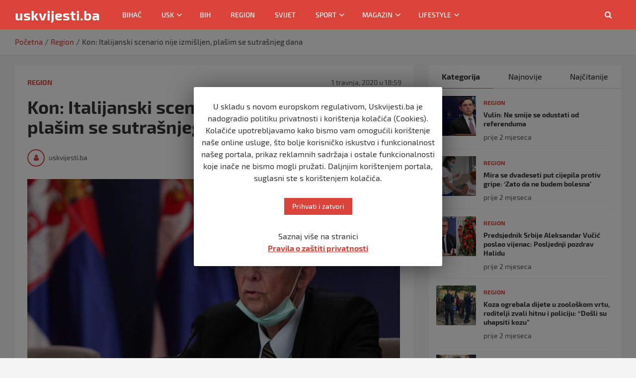

--- FILE ---
content_type: text/html; charset=utf-8
request_url: https://www.google.com/recaptcha/api2/aframe
body_size: 267
content:
<!DOCTYPE HTML><html><head><meta http-equiv="content-type" content="text/html; charset=UTF-8"></head><body><script nonce="omeXMDwof5VZNS6e_tyr5A">/** Anti-fraud and anti-abuse applications only. See google.com/recaptcha */ try{var clients={'sodar':'https://pagead2.googlesyndication.com/pagead/sodar?'};window.addEventListener("message",function(a){try{if(a.source===window.parent){var b=JSON.parse(a.data);var c=clients[b['id']];if(c){var d=document.createElement('img');d.src=c+b['params']+'&rc='+(localStorage.getItem("rc::a")?sessionStorage.getItem("rc::b"):"");window.document.body.appendChild(d);sessionStorage.setItem("rc::e",parseInt(sessionStorage.getItem("rc::e")||0)+1);localStorage.setItem("rc::h",'1768392885450');}}}catch(b){}});window.parent.postMessage("_grecaptcha_ready", "*");}catch(b){}</script></body></html>